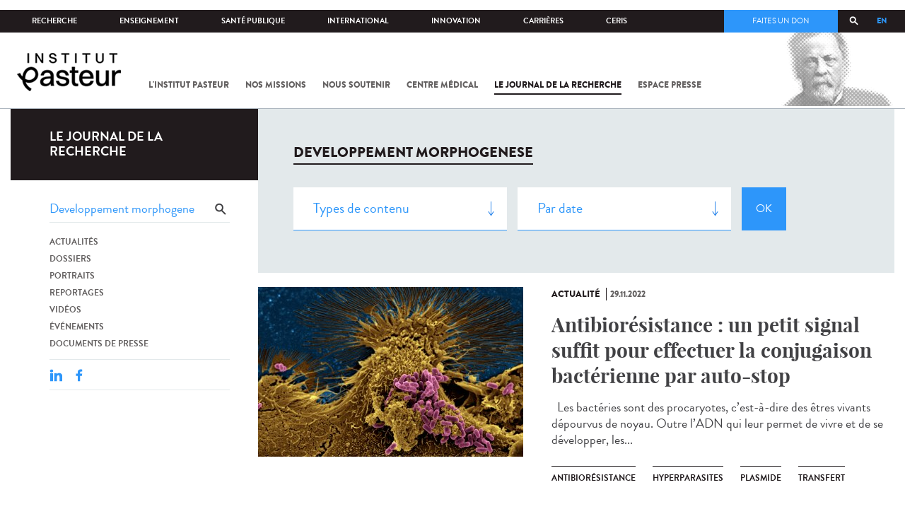

--- FILE ---
content_type: text/html; charset=utf-8
request_url: https://www.pasteur.fr/fr/journal-de-recherche/recherche-jdr?search_api_views_fulltext=Developpement%20morphogenese&page=11
body_size: 19150
content:
<!DOCTYPE html>
<html lang="fr">

<head>
  <!--[if IE]><meta http-equiv="X-UA-Compatible" content="IE=edge" /><![endif]-->
  <meta charset="utf-8" />
<link rel="shortcut icon" href="https://www.pasteur.fr/sites/default/files/favicon-32x32_1.png" type="image/png" />
<link href="/sites/all/themes/custom/pasteur/assets/img/icons/apple-touch-icon-57x57.png" rel="apple-touch-icon-precomposed" sizes="57x57" />
<link href="/sites/all/themes/custom/pasteur/assets/img/icons/apple-touch-icon-72x72.png" rel="apple-touch-icon-precomposed" sizes="72x72" />
<link href="/sites/all/themes/custom/pasteur/assets/img/icons/apple-touch-icon-114x114.png" rel="apple-touch-icon-precomposed" sizes="114x114" />
<link href="/sites/all/themes/custom/pasteur/assets/img/icons/apple-touch-icon-144x144.png" rel="apple-touch-icon-precomposed" sizes="144x144" />
<link href="/sites/all/themes/custom/pasteur/assets/img/icons/apple-touch-icon.png" rel="apple-touch-icon-precomposed" />
<meta name="viewport" content="width=device-width, initial-scale=1.0" />
<meta name="viewport" content="width=device-width, initial-scale=1.0" />
<link rel="image_src" href="https://www.pasteur.fr/sites/default/files/partage_rs/jdr.jpg" />
<link rel="canonical" href="https://www.pasteur.fr/fr/journal-de-recherche/recherche-jdr" />
<link rel="shortlink" href="https://www.pasteur.fr/fr/journal-de-recherche/recherche-jdr" />
<meta property="og:site_name" content="Institut Pasteur" />
<meta property="og:type" content="article" />
<meta property="og:url" content="https://www.pasteur.fr/fr/journal-de-recherche/recherche-jdr" />
<meta property="og:title" content="Rechercher" />
<meta property="og:image" content="https://www.pasteur.fr/sites/default/files/partage_rs/jdr.jpg" />
<meta property="og:image:url" content="https://www.pasteur.fr/sites/default/files/partage_rs/jdr.jpg" />
<meta name="twitter:card" content="summary_large_image" />
<meta name="twitter:url" content="https://www.pasteur.fr/fr/journal-de-recherche/recherche-jdr" />
<meta name="twitter:title" content="Rechercher" />
<meta name="twitter:image" content="https://www.pasteur.fr/sites/default/files/partage_rs/jdr.jpg" />

  <title>Rechercher | Page 12 | Institut Pasteur</title>

  <link type="text/css" rel="stylesheet" href="//www.pasteur.fr/sites/default/files/css/css_rEI_5cK_B9hB4So2yZUtr5weuEV3heuAllCDE6XsIkI.css" media="all" />
<link type="text/css" rel="stylesheet" href="//www.pasteur.fr/sites/default/files/css/css_Z5eWvWzvvhANwdiNzmy7HqC_LZTGbziZ41S9Z908K-A.css" media="all" />
<link type="text/css" rel="stylesheet" href="//www.pasteur.fr/sites/default/files/css/css_bO1lJShnUooPN-APlv666N6zLwb2EKszYlp3aAIizOw.css" media="all" />
<link type="text/css" rel="stylesheet" href="//www.pasteur.fr/sites/default/files/css/css_V9gSy0ZzpcPdAKHhZg6dg2g__XFpIu9Zi2akMmWuG2A.css" media="all" />
<link type="text/css" rel="stylesheet" href="//www.pasteur.fr/sites/default/files/css/css_rGYNA44EeOZx4FAUgjwE08WV0MmQNzgK4cHsLia25Eo.css" media="all" />
  <script type="text/javascript" src="//www.pasteur.fr/sites/default/files/js/js_o85igQrXSRiYXscgn6CVmoMnndGnqPdxAeIo_67JVOY.js"></script>
<script type="text/javascript" src="//www.pasteur.fr/sites/default/files/js/js_NEl3ghBOBE913oufllu6Qj-JVBepGcp5_0naDutkPA0.js"></script>
<script type="text/javascript" src="//www.pasteur.fr/sites/default/files/js/js_E6g_d69U9JBKpamBMeNW9qCAZJXxFF8j8LcE11lPB-Y.js"></script>
<script type="text/javascript" src="//www.pasteur.fr/sites/default/files/js/js_BcmOmzLK0-bzOc6Yw45LlXbpxxtAnWAlpSYXQMVwvkA.js"></script>
<script type="text/javascript">
<!--//--><![CDATA[//><!--
jQuery.extend(Drupal.settings, { "pathToTheme": "sites/all/themes/custom/pasteur" });
//--><!]]>
</script>
<script type="text/javascript" src="//www.pasteur.fr/sites/default/files/js/js_F7EDqQc0dOPZE1At8H1Irm8P-Ln41akZnOhxemxOlrY.js"></script>
<script type="text/javascript" src="//www.pasteur.fr/sites/default/files/js/js_uSn03wK9QP-8pMnrJUNnLY26LjUHdMaLjZtmhDMWz9E.js"></script>
<script type="text/javascript">
<!--//--><![CDATA[//><!--
jQuery.extend(Drupal.settings, {"basePath":"\/","pathPrefix":"fr\/","setHasJsCookie":0,"ajaxPageState":{"theme":"pasteur","theme_token":"cs9kP-3r6ydgVeiKZSKY3LERukxb50MgyeCBpHCcQTA","jquery_version":"1.10","js":{"public:\/\/minifyjs\/sites\/all\/libraries\/tablesaw\/dist\/stackonly\/tablesaw.stackonly.min.js":1,"public:\/\/minifyjs\/sites\/all\/libraries\/tablesaw\/dist\/tablesaw-init.min.js":1,"sites\/all\/themes\/custom\/pasteur\/assets\/js\/plugins\/contrib\/position.min.js":1,"sites\/all\/themes\/custom\/pasteur\/assets\/js\/plugins\/contrib\/jquery.tableofcontents.min.js":1,"sites\/all\/themes\/custom\/pasteur\/assets\/js\/app.domready.js":1,"sites\/all\/themes\/custom\/pasteur\/assets\/js\/app.ui.js":1,"sites\/all\/themes\/custom\/pasteur\/assets\/js\/app.ui.utils.js":1,"sites\/all\/themes\/custom\/pasteur\/assets\/js\/app.responsive.js":1,"sites\/all\/modules\/contrib\/jquery_update\/replace\/jquery\/1.10\/jquery.min.js":1,"public:\/\/minifyjs\/misc\/jquery-extend-3.4.0.min.js":1,"public:\/\/minifyjs\/misc\/jquery-html-prefilter-3.5.0-backport.min.js":1,"public:\/\/minifyjs\/misc\/jquery.once.min.js":1,"public:\/\/minifyjs\/misc\/drupal.min.js":1,"misc\/form-single-submit.js":1,"public:\/\/minifyjs\/misc\/ajax.min.js":1,"public:\/\/minifyjs\/sites\/all\/modules\/contrib\/jquery_update\/js\/jquery_update.min.js":1,"public:\/\/minifyjs\/sites\/all\/modules\/custom\/distrib\/fancy_file_delete\/js\/fancyfiledelete.min.js":1,"public:\/\/languages\/fr_U7GEsK_j-ayQsLjyAIMhIiv4WgSbMQEiJWe7KvFv_M4.js":1,"public:\/\/minifyjs\/sites\/all\/libraries\/colorbox\/jquery.colorbox-min.min.js":1,"public:\/\/minifyjs\/sites\/all\/modules\/contrib\/colorbox\/js\/colorbox.min.js":1,"public:\/\/minifyjs\/sites\/all\/modules\/contrib\/colorbox\/js\/colorbox_load.min.js":1,"public:\/\/minifyjs\/misc\/autocomplete.min.js":1,"public:\/\/minifyjs\/sites\/all\/modules\/custom\/distrib\/search_api_autocomplete\/search_api_autocomplete.min.js":1,"0":1,"public:\/\/minifyjs\/misc\/progress.min.js":1,"public:\/\/minifyjs\/sites\/all\/modules\/custom\/distrib\/colorbox_node\/colorbox_node.min.js":1,"public:\/\/minifyjs\/sites\/all\/modules\/custom\/distrib\/chosen\/chosen.min.js":1,"public:\/\/minifyjs\/sites\/all\/themes\/custom\/pasteur\/assets\/js\/lib\/modernizr.min.js":1,"public:\/\/minifyjs\/sites\/all\/themes\/custom\/pasteur\/assets\/js\/plugins\/contrib\/jquery.flexslider-min.min.js":1,"public:\/\/minifyjs\/sites\/all\/themes\/custom\/pasteur\/assets\/js\/plugins\/contrib\/scrollspy.min.js":1,"public:\/\/minifyjs\/sites\/all\/themes\/custom\/pasteur\/assets\/js\/plugins\/contrib\/chosen.jquery.min.js":1,"sites\/all\/themes\/custom\/pasteur\/assets\/js\/plugins\/contrib\/slick.min.js":1,"sites\/all\/themes\/custom\/pasteur\/assets\/js\/plugins\/contrib\/readmore.min.js":1,"sites\/all\/themes\/custom\/pasteur\/assets\/js\/plugins\/contrib\/lightgallery.min.js":1,"sites\/all\/themes\/custom\/pasteur\/assets\/js\/plugins\/contrib\/jquery.dotdotdot.min.js":1,"public:\/\/minifyjs\/sites\/all\/themes\/custom\/pasteur\/assets\/js\/plugins\/contrib\/printThis.min.js":1,"public:\/\/minifyjs\/sites\/all\/themes\/custom\/pasteur\/assets\/js\/plugins\/contrib\/jquery.shorten.1.0.min.js":1,"public:\/\/minifyjs\/sites\/all\/themes\/custom\/pasteur\/assets\/js\/plugins\/dev\/jquery.slidingPanel.min.js":1,"public:\/\/minifyjs\/sites\/all\/themes\/custom\/pasteur\/assets\/js\/plugins\/dev\/jquery.equalize.min.js":1,"public:\/\/minifyjs\/sites\/all\/themes\/custom\/pasteur\/assets\/js\/plugins\/dev\/jquery.togglePanel.min.js":1,"public:\/\/minifyjs\/sites\/all\/themes\/custom\/pasteur\/assets\/js\/plugins\/dev\/jquery.fixedElement.min.js":1,"public:\/\/minifyjs\/sites\/all\/themes\/custom\/pasteur\/assets\/js\/plugins\/dev\/jquery.menu-level.min.js":1,"public:\/\/minifyjs\/sites\/all\/themes\/custom\/pasteur\/assets\/js\/plugins\/dev\/colorbox_style.min.js":1,"sites\/all\/themes\/custom\/pasteur\/assets\/js\/lib\/datatables\/jquery.dataTables.min.js":1},"css":{"modules\/system\/system.base.css":1,"modules\/system\/system.messages.css":1,"sites\/all\/libraries\/chosen\/chosen.css":1,"sites\/all\/modules\/custom\/distrib\/chosen\/css\/chosen-drupal.css":1,"sites\/all\/libraries\/tablesaw\/dist\/stackonly\/tablesaw.stackonly.css":1,"sites\/all\/modules\/custom\/distrib\/colorbox_node\/colorbox_node.css":1,"modules\/comment\/comment.css":1,"sites\/all\/modules\/contrib\/date\/date_api\/date.css":1,"sites\/all\/modules\/contrib\/date\/date_popup\/themes\/datepicker.1.7.css":1,"modules\/field\/theme\/field.css":1,"modules\/node\/node.css":1,"modules\/user\/user.css":1,"sites\/all\/modules\/contrib\/views\/css\/views.css":1,"sites\/all\/modules\/contrib\/ctools\/css\/ctools.css":1,"sites\/all\/modules\/contrib\/panels\/css\/panels.css":1,"sites\/all\/modules\/custom\/distrib\/search_api_autocomplete\/search_api_autocomplete.css":1,"modules\/locale\/locale.css":1,"sites\/all\/themes\/custom\/pasteur\/assets\/css\/style.min.css":1,"sites\/all\/themes\/custom\/pasteur\/assets\/css\/colorbox_style.css":1,"sites\/all\/themes\/custom\/pasteur\/assets\/js\/lib\/datatables\/jquery.dataTables.min.css":1}},"colorbox":{"opacity":"0.85","current":"{current} of {total}","previous":"\u00ab Prev","next":"Next \u00bb","close":"Fermer","maxWidth":"98%","maxHeight":"98%","fixed":true,"mobiledetect":true,"mobiledevicewidth":"480px","specificPagesDefaultValue":"admin*\nimagebrowser*\nimg_assist*\nimce*\nnode\/add\/*\nnode\/*\/edit\nprint\/*\nprintpdf\/*\nsystem\/ajax\nsystem\/ajax\/*"},"chosen":{"selector":"select#edit-menu-parent, select#edit-parent","minimum_single":10,"minimum_multiple":10,"minimum_width":200,"options":{"disable_search":false,"disable_search_threshold":10,"search_contains":true,"placeholder_text_multiple":"Choose some options","placeholder_text_single":"Choose an option","no_results_text":"No results match","inherit_select_classes":true}},"urlIsAjaxTrusted":{"\/fr\/journal-de-recherche\/recherche-jdr":true,"\/fr\/journal-de-recherche\/recherche-jdr?search_api_views_fulltext=Developpement%20morphogenese\u0026page=11":true},"facetapi":{"view_args":{"pst_search_jdr:page":[]},"exposed_input":{"pst_search_jdr:page":{"type":"All","search_api_views_fulltext":"Developpement morphogenese","sort_by":"created","sort_order":"DESC"}},"view_path":{"pst_search_jdr:page":"journal-de-recherche\/recherche-jdr"},"view_dom_id":{"pst_search_jdr:page":"beab914ace0c36be2791ba0094c5d465"}},"better_exposed_filters":{"views":{"pst_search_jdr":{"displays":{"page":{"filters":{"type":{"required":false},"search_api_views_fulltext":{"required":false}}}}}}},"search_api_autocomplete":{"search_api_page_global_search":{"custom_path":true}},"colorbox_node":{"width":"600px","height":"600px"}});
//--><!]]>
</script>

  <div class="block block-block block-block-41">

            
    <div class="content">
        <p><meta property="fb:pages" content="492173710794876" /></p>
    </div>
</div>

</head>
<body class="html not-front not-logged-in no-sidebars page-journal-de-recherche page-journal-de-recherche-recherche-jdr i18n-fr page-search-jdr"  data-spy="scroll" data-target="#toc" data-offset="0">
<!-- Google Tag Manager -->
<noscript><iframe src="//www.googletagmanager.com/ns.html?id=GTM-KJSH3X" height="0" width="0" style="display:none;visibility:hidden"></iframe></noscript>
<script type="text/javascript">(function(w,d,s,l,i){w[l]=w[l]||[];w[l].push({'gtm.start':new Date().getTime(),event:'gtm.js'});var f=d.getElementsByTagName(s)[0];var j=d.createElement(s);var dl=l!='dataLayer'?'&l='+l:'';j.src='//www.googletagmanager.com/gtm.js?id='+i+dl;j.type='text/javascript';j.async=true;f.parentNode.insertBefore(j,f);})(window,document,'script','dataLayer','GTM-KJSH3X');</script>
<!-- End Google Tag Manager -->

  <div id="top" class="outer-wrap" >

        

<!--Sliding panel-->
<section id="sliding-panel" class="sp--panel">
  <div class="panel-inner">
    <header>
      <button type="button" id="btn--close" class="btn--close" title="Fermer"><span>Fermer</span></button>

      <ul class="language-switcher-locale-url"><li class="en-gb first"><a href="/en/journal-de-recherche/recherche-jdr" class="language-link" xml:lang="en-gb">EN</a></li>
<li class="fr last active"><a href="/fr/journal-de-recherche/recherche-jdr" class="language-link active" xml:lang="fr">FR</a></li>
</ul>      <a href="/fr" class="burger__logo"><img src="https://www.pasteur.fr/sites/default/files/logo_ppal_bas.png" alt="Accueil" title="Accueil" /></a>
    </header>

    <div class="panel__content">

      <div class="search__form">
        <form class="form--search_api_page_search_form_global_search" action="/fr/journal-de-recherche/recherche-jdr?search_api_views_fulltext=Developpement%20morphogenese&amp;page=11" method="post" id="search-api-page-search-form-global-search--2" accept-charset="UTF-8"><div><div class="form-item form-type-textfield form-item-keys-1">
  <label class="element-invisible" for="edit-keys-1--2">Saisissez vos mots-clés </label>
 <input placeholder="Rechercher" class="auto_submit form-text form-autocomplete" data-search-api-autocomplete-search="search_api_page_global_search" type="text" id="edit-keys-1--2" name="keys_1" value="" size="15" maxlength="128" /><input type="hidden" id="edit-keys-1--2-autocomplete" value="https://www.pasteur.fr/fr/pasteur_autocomplete?machine_name=search_api_page_global_search" disabled="disabled" class="autocomplete" />
</div>
<input type="hidden" name="id" value="1" />
<input type="submit" id="edit-submit-1--2" name="op" value="Rechercher" class="form-submit" /><input type="hidden" name="form_build_id" value="form-GmE_cMsaXh0eScIJYnrFxEGxCxr4fyk00EKJEYybfww" />
<input type="hidden" name="form_id" value="search_api_page_search_form_global_search" />
</div></form>      </div>

      <div class="panel__main panel__levels">
        <ul class="menu"><li class="first expanded"><a href="/fr/institut-pasteur">L&#039;Institut Pasteur</a><ul class="menu"><li class="first leaf"><a href="/fr/institut-pasteur/a-propos-institut-pasteur">À propos</a></li>
<li class="collapsed"><a href="/fr/institut-pasteur/nos-engagements">Nos engagements</a></li>
<li class="leaf"><a href="/fr/institut-pasteur/notre-gouvernance">Gouvernance</a></li>
<li class="leaf"><a href="/fr/institut-pasteur/nos-partenariats-academiques-france">Partenariats académiques</a></li>
<li class="leaf"><a href="/fr/institut-pasteur/notre-histoire">Notre histoire</a></li>
<li class="last leaf"><a href="/fr/institut-pasteur/musee-pasteur">Musée</a></li>
</ul></li>
<li class="expanded"><a href="/fr/nos-missions">Nos missions</a><ul class="menu"><li class="first collapsed"><a href="/fr/nos-missions/recherche">Recherche</a></li>
<li class="leaf"><a href="/fr/nos-missions/sante">Santé</a></li>
<li class="leaf"><a href="/fr/nos-missions/enseignement">Enseignement</a></li>
<li class="last leaf"><a href="/fr/nos-missions/innovation-transfert-technologie">Innovation et transfert de technologie</a></li>
</ul></li>
<li class="expanded"><a href="/fr/nous-soutenir">Nous soutenir</a><ul class="menu"><li class="first collapsed"><a href="/fr/nous-soutenir/comment-nous-soutenir">Comment nous soutenir ?</a></li>
<li class="collapsed"><a href="/fr/nous-soutenir/pourquoi-soutenir-recherche-medicale">Pourquoi nous soutenir ?</a></li>
<li class="collapsed"><a href="/fr/nous-soutenir/pasteur-vous">Pasteur et vous</a></li>
<li class="leaf"><a href="/fr/nous-soutenir/covid-19-merci-votre-soutien">Covid-19 : merci pour votre soutien !</a></li>
<li class="collapsed"><a href="/fr/nous-soutenir/faq-donateur">FAQ</a></li>
<li class="last leaf"><a href="https://don.pasteur.fr/espacedonateur" target="_blank">Espace Donateur</a></li>
</ul></li>
<li class="expanded"><a href="/fr/centre-medical">Centre médical</a><ul class="menu"><li class="first leaf"><a href="/fr/centre-medical/infos-pratiques">Infos pratiques</a></li>
<li class="leaf"><a href="/fr/centre-medical/consultations">Consultations</a></li>
<li class="leaf"><a href="/fr/centre-medical/vaccination">Vaccination</a></li>
<li class="collapsed"><a href="/fr/centre-medical/preparer-son-voyage">Préparer votre voyage</a></li>
<li class="leaf"><a href="/fr/centre-medical/fiches-maladies">Fiches maladies</a></li>
<li class="last leaf"><a href="/fr/centre-medical/faq-sante">FAQ santé</a></li>
</ul></li>
<li class="leaf"><a href="/fr/journal-de-recherche">Le journal de la recherche</a></li>
<li class="expanded"><a href="/fr/presse">Espace presse</a><ul class="menu"><li class="first collapsed"><a href="/fr/espace-presse/nos-documents-de-presse">Documents de presse</a></li>
<li class="last collapsed"><a href="/fr/ressources-presse">Ressources pour la presse</a></li>
</ul></li>
<li class="last leaf visually-hidden"><a href="/fr/sars-cov-2-covid-19-institut-pasteur">Tout sur SARS-CoV-2 / Covid-19 à l&#039;Institut Pasteur</a></li>
</ul>      </div>

      <div class="panel__supheader-menu panel__levels">
        <ul class="menu"><li class="first expanded"><a href="/fr">Accueil</a><ul class="menu"><li class="first collapsed"><a href="/fr/institut-pasteur">L&#039;Institut Pasteur</a></li>
<li class="collapsed"><a href="/fr/nos-missions">Nos missions</a></li>
<li class="collapsed"><a href="/fr/nous-soutenir">Nous soutenir</a></li>
<li class="collapsed"><a href="/fr/centre-medical">Centre médical</a></li>
<li class="leaf"><a href="/fr/journal-de-recherche">Le journal de la recherche</a></li>
<li class="collapsed"><a href="/fr/presse">Espace presse</a></li>
<li class="last leaf visually-hidden"><a href="/fr/sars-cov-2-covid-19-institut-pasteur">Tout sur SARS-CoV-2 / Covid-19 à l&#039;Institut Pasteur</a></li>
</ul></li>
<li class="leaf"><a href="https://research.pasteur.fr/fr/" target="_blank">Recherche</a></li>
<li class="expanded"><a href="/fr/enseignement">Enseignement</a><ul class="menu"><li class="first collapsed"><a href="/fr/enseignement/centre-enseignement">Centre d&#039;enseignement</a></li>
<li class="collapsed"><a href="/fr/enseignement/programmes-doctoraux-et-cours">Programmes et cours</a></li>
<li class="collapsed"><a href="/fr/enseignement/hebergements">Hébergements</a></li>
<li class="last leaf"><a href="/fr/enseignement/actualites">Toute l&#039;actualité</a></li>
</ul></li>
<li class="expanded"><a href="/fr/sante-publique">Santé publique</a><ul class="menu"><li class="first leaf"><a href="/fr/sante-publique/tous-cnr">Tous les CNR</a></li>
<li class="collapsed"><a href="/fr/sante-publique/mission-organisation-cnr">Missions et organisation des CNR</a></li>
<li class="leaf"><a href="/fr/sante-publique/ccoms">CCOMS</a></li>
<li class="collapsed"><a href="/fr/sante-publique/cibu">CIBU</a></li>
<li class="leaf"><a href="/fr/sante-publique/centre-ressources-biologiques">Centre de Ressources Biologiques</a></li>
<li class="leaf"><a href="/fr/sante-publique/pathogenes-animaux-emergents-homme">CCOMSA</a></li>
<li class="last leaf"><a href="/fr/sante-publique/eurl">EURL</a></li>
</ul></li>
<li class="expanded"><a href="/fr/international">International</a><ul class="menu"><li class="first leaf"><a href="/fr/international/cooperations-internationales">Coopérations</a></li>
<li class="leaf"><a href="/fr/international/programmes-internationaux">Programmes internationaux</a></li>
<li class="collapsed"><a href="/fr/international/appels-propositions-internationaux">Appels à propositions</a></li>
<li class="collapsed"><a href="/fr/international/bourses-aides-mobilite">Bourses et mobilité</a></li>
<li class="leaf"><a href="/fr/international/pasteur-network">Pasteur Network</a></li>
<li class="last collapsed"><a href="/fr/recherche-actualites?field_thematiques=294">Actualités</a></li>
</ul></li>
<li class="expanded"><a href="/fr/innovation">Innovation</a><ul class="menu"><li class="first collapsed"><a href="/fr/innovation/qui-sommes-nous">Qui sommes-nous ?</a></li>
<li class="collapsed"><a href="/fr/node/15423">Partenariats industriels</a></li>
<li class="collapsed"><a href="/fr/innovation-fr/partenariats-investisseurs">Partenariats avec des investisseurs</a></li>
<li class="leaf"><a href="/fr/innovation/label-carnot">Label Carnot</a></li>
<li class="last collapsed"><a href="/fr/innovation/actualites">Toute l&#039;actualité</a></li>
</ul></li>
<li class="expanded"><a href="/fr/carrieres">Carrières</a><ul class="menu"><li class="first leaf"><a href="/fr/carrieres/pourquoi-nous-rejoindre">Pourquoi nous rejoindre</a></li>
<li class="collapsed"><a href="https://emploi.pasteur.fr/accueil.aspx?LCID=1036">Nos offres d&#039;emploi</a></li>
<li class="leaf"><a href="/fr/carrieres/votre-arrivee">Votre arrivée</a></li>
<li class="leaf"><a href="/fr/carrieres/travaillez-campus-au-coeur-capitale">Le campus</a></li>
<li class="last leaf"><a href="/fr/carrieres/communaute-pasteuriens-alumni">Pasteuriens et Alumni</a></li>
</ul></li>
<li class="last expanded"><a href="/fr/ceris">CeRIS</a><ul class="menu"><li class="first collapsed"><a href="/fr/ceris/archives">Archives</a></li>
<li class="leaf"><a href="/fr/ceris/bibliotheque">Bibliothèque</a></li>
<li class="leaf"><a href="http://bibnum.pasteur.fr/app/photopro.sk/pasteur/" target="_blank">PaJ@Mo</a></li>
<li class="last leaf"><a href="https://phototheque.pasteur.fr/">Photothèque</a></li>
</ul></li>
</ul>      </div>

      <div class="panel__supheader-don">
              </div>

      <div class="panel__networks">
        <ul class="menu"><li class="first leaf"><a href="https://www.linkedin.com/company/institut-pasteur/posts/?feedView=all" class="suivre_pasteur_linkedin" target="_blank">Suivre l&#039;Institut Pasteur sur LinkedIn</a></li>
<li class="leaf"><a href="https://bsky.app/profile/pasteur.fr" class="suivre_pasteur_bluesky" target="_blank">Suivre l&#039;Institut Pasteur sur Bluesky</a></li>
<li class="leaf"><a href="https://www.facebook.com/InstitutPasteur" class="suivre_pasteur_facebook" target="_blank">Suivre l&#039;Institut Pasteur sur Facebook</a></li>
<li class="leaf"><a href="https://www.instagram.com/institut.pasteur/" class="suivre_pasteur_instagram" target="_blank">Suivre l&#039;Institut Pasteur sur Instagram</a></li>
<li class="last leaf"><a href="https://www.youtube.com/user/institutpasteurvideo" class="suivre_pasteur_youtube" target="_blank">Suivre l&#039;Institut Pasteur sur Youtube</a></li>
</ul>      </div>

    </div>
  </div>
</section>


<div class="site breadcrumb--dark breadcrumb--jdr" id="site">

  
  <header class="main-header" role="banner">
    <div class="main-header__inner">

        
        <div class="header__top">
            <div class="inner-wrap">
                <ul id="menu-supheader" class="links inline clearfix menu--sup-header"><li class="menu-1 active-trail first"><a href="/fr" class="active-trail">Accueil</a></li>
<li class="menu-82"><a href="https://research.pasteur.fr/fr/" target="_blank">Recherche</a></li>
<li class="menu-84"><a href="/fr/enseignement">Enseignement</a></li>
<li class="menu-2908"><a href="/fr/sante-publique">Santé publique</a></li>
<li class="menu-62"><a href="/fr/international">International</a></li>
<li class="menu-18692"><a href="/fr/innovation">Innovation</a></li>
<li class="menu-58"><a href="/fr/carrieres">Carrières</a></li>
<li class="menu-3661 last"><a href="/fr/ceris">CeRIS</a></li>
</ul>                <div class="locale-block">
                  <ul class="language-switcher-locale-url"><li class="en-gb first"><a href="/en/journal-de-recherche/recherche-jdr" class="language-link" xml:lang="en-gb">EN</a></li>
<li class="fr last active"><a href="/fr/journal-de-recherche/recherche-jdr" class="language-link active" xml:lang="fr">FR</a></li>
</ul>                </div>
                <button type="button" class="search__trigger"><span></span></button>                <div class="menu--sup-header-don">
                    <ul><li class="first last leaf"><a href="https://faireundon.pasteur.fr/">Faites un don</a></li>
</ul>                </div>
            </div><!--/inner-wrap-->
        </div><!--/header__top-->


        <div class="inner-wrap">
            <div class="header__middle">


                <button type="button" id="burger" class="burger"
                        title="Open nav"><span
                        class="burger__icon"></span> <span class="burger__text">Menu</span>
                </button>

                                    <div class="don-header">
                                            </div>
                
                                    <div class="header__logo-wrapper">
                        <a href="/fr"
                           title="Accueil" rel="home">
                            <img src="https://www.pasteur.fr/sites/default/files/logo_ppal_bas.png"
                                 alt="Accueil"/>
                        </a>
                    </div>
                
                                    <div class="header__nav">
                    <nav class="main-nav" role="navigation">
                            <ul id="main-menu" class="links inline clearfix main-menu"><li class="menu-3 first"><a href="/fr/institut-pasteur">L&#039;Institut Pasteur</a></li>
<li class="menu-5"><a href="/fr/nos-missions">Nos missions</a></li>
<li class="menu-7"><a href="/fr/nous-soutenir">Nous soutenir</a></li>
<li class="menu-9"><a href="/fr/centre-medical">Centre médical</a></li>
<li class="menu-37 active-trail"><a href="/fr/journal-de-recherche" class="active-trail">Le journal de la recherche</a></li>
<li class="menu-39"><a href="/fr/presse">Espace presse</a></li>
<li class="menu-16821 visually-hidden last"><a href="/fr/sars-cov-2-covid-19-institut-pasteur">Tout sur SARS-CoV-2 / Covid-19 à l&#039;Institut Pasteur</a></li>
</ul>                    </nav>
                </div>
                        </div><!--/header__middle-->
        </div>


            </div><!--/main-header__inner-->
    <div class="search__form">
        <form class="form--search_api_page_search_form_global_search" action="/fr/journal-de-recherche/recherche-jdr?search_api_views_fulltext=Developpement%20morphogenese&amp;page=11" method="post" id="search-api-page-search-form-global-search" accept-charset="UTF-8"><div><div class="form-item form-type-textfield form-item-keys-1">
  <label class="element-invisible" for="edit-keys-1">Saisissez vos mots-clés </label>
 <input placeholder="Rechercher" class="auto_submit form-text form-autocomplete" data-search-api-autocomplete-search="search_api_page_global_search" type="text" id="edit-keys-1" name="keys_1" value="" size="15" maxlength="128" /><input type="hidden" id="edit-keys-1-autocomplete" value="https://www.pasteur.fr/fr/pasteur_autocomplete?machine_name=search_api_page_global_search" disabled="disabled" class="autocomplete" />
</div>
<input type="hidden" name="id" value="1" />
<input type="submit" id="edit-submit-1" name="op" value="Rechercher" class="form-submit" /><input type="hidden" name="form_build_id" value="form-hiJWyVBuf_2q5IDrdMM-jujk16Sa10KhGYsOcQexUxc" />
<input type="hidden" name="form_id" value="search_api_page_search_form_global_search" />
</div></form>    </div>
</header>
    <div class="inner-wrap">

          <nav role="navigation" class="breadcrumb"><div class="breadcrumb-label" id="breadcrumb-label">Vous êtes ici</div><div aria-labelledby="breadcrumb-label"><span><a href="/fr">Accueil</a></span><span><a href="/fr/journal-de-recherche">Le journal de la recherche</a></span><span><span class="crumbs-current-page">Rechercher dans le journal</span></span></div></nav>    
    
    <div id="main-wrapper" class="page">

      <div id="main">


        <div id="content" class="main-content">
          <div class="section">
            <main role="main">

                                                                                      <div class="tabs">
                                  </div>
                                          
              <div class="main__inner">

                
                  <div class="region region-content">
    <div class="block block-pst-jdr-blocks block-pst-jdr-blocks-jdr-sidebar">

            
    <div class="content">
        
<div class="toc-jdr-wrap">

  <div class="jdr__stamp">
    <a href="/fr/journal-de-recherche">Le journal de la recherche</a>  </div>

  <div class="toc-jdr-inner">

    <div class="jdr-search-form">
      <form class="form--pst_jdr_blocks_jdr_search_fulltext_form" action="/fr/journal-de-recherche/recherche-jdr?search_api_views_fulltext=Developpement%20morphogenese&amp;page=11" method="post" id="pst-jdr-blocks-jdr-search-fulltext-form" accept-charset="UTF-8"><div><div class="form-item form-type-textfield form-item-search-api-views-fulltext">
 <input class="jdr-fulltext-search-input form-text" placeholder="Rechercher dans le Journal" type="text" id="edit-search-api-views-fulltext" name="search_api_views_fulltext" value="Developpement morphogenese" size="60" maxlength="128" />
</div>
<input type="submit" id="edit-jdr-middle-submit" name="op" value="OK" class="form-submit" /><input type="hidden" name="form_build_id" value="form-3heCyQ3crZU12Vj1SQtv8bmwU8ogZKom5fTMKTPT6ns" />
<input type="hidden" name="form_id" value="pst_jdr_blocks_jdr_search_fulltext_form" />
</div></form>    </div>
    <div class="jdr-menu"><div class="menu-item"><a href="/fr/actualites-jdr">Actualités</a></div><div class="menu-item"><a href="/fr/dossiers-jdr">Dossiers</a></div><div class="menu-item"><a href="/fr/portraits-jdr">Portraits</a></div><div class="menu-item"><a href="/fr/reportages-jdr">Reportages</a></div><div class="menu-item"><a href="/fr/videos-jdr">Vidéos</a></div><div class="menu-item"><a href="/fr/evenements-jdr">Événements</a></div><div class="menu-item"><a href="/fr/presse-jdr">Documents de presse</a></div></div>
    <div class="hide-print">
      <div class="tools">
  <button type="button"
          class="btn--print">Imprimer</button>
  <span class="tools__sep">|</span>

  <div class="share">
    <div class="share__title">Partager</div>
              <div class="service-links">
        <a href="http://www.linkedin.com/shareArticle?mini=true&amp;url=https://www.pasteur.fr//fr/journal-de-recherche/recherche-jdr?search_api_views_fulltext=Developpement%20morphogenese&page=11&amp;title=https://www.pasteur.fr//fr/journal-de-recherche/recherche-jdr?search_api_views_fulltext=Developpement%20morphogenese&page=11&amp;summary=&amp;source=Institut Pasteur"
          title="Publier cet article sur LinkedIn."
          class="service-links-linkedin" rel="nofollow" target="_blank"><img
            typeof="foaf:Image"
            src="/sites/all/themes/custom/pasteur/assets/img/share/linkedin.png"
            alt="LinkedIn logo"/>
        </a>
        <a href="http://www.facebook.com/sharer.php?u=https://www.pasteur.fr//fr/journal-de-recherche/recherche-jdr?search_api_views_fulltext=Developpement%20morphogenese&page=11&amp;t=Rechercher dans le journal"
          title="Partager sur Facebook" class="service-links-facebook"
          rel="nofollow" target="_blank">
          <img typeof="foaf:Image" src="/sites/all/themes/custom/pasteur/assets/img/share/facebook.png" alt="Facebook logo"/></a>
      </div>
      </div>

</div><!--/tools-->
    </div>
    
    
  </div>

</div><!--/toc-jdr-wrap-->
    </div>
</div>
<div class="current-search"><div class="content"><h2>Developpement morphogenese</h2><div class="block block-pst-jdr-blocks block-pst-jdr-blocks-jdr-search-filters">

            
    <div class="content">
        <form class="form--pst_jdr_blocks_jdr_search_filters_form" action="/fr/journal-de-recherche/recherche-jdr?search_api_views_fulltext=Developpement%20morphogenese&amp;page=11" method="post" id="pst-jdr-blocks-jdr-search-filters-form" accept-charset="UTF-8"><div><div class="form-item form-type-select form-item-type">
 <select id="edit-type" name="type" class="form-select"><option value="" selected="selected">Types de contenu</option><option value="pst_actualite">Actualités</option></select>
</div>
<div class="form-item form-type-select form-item-search-api-date">
 <select class="date-sapi-input form-select" id="edit-search-api-date" name="search_api_date"><option value="" selected="selected">Par date</option><option value="DESC">Du plus récent au plus ancien</option><option value="ASC">Du plus ancien au plus récent</option></select>
</div>
<input type="submit" id="edit-jdr-middle-submit" name="op" value="OK" class="form-submit" /><input type="hidden" name="form_build_id" value="form-Ch93_baX2CaYxwJcSkZqpzKtC2IdlUMoj1vTSPxghg8" />
<input type="hidden" name="form_id" value="pst_jdr_blocks_jdr_search_filters_form" />
</div></form>    </div>
</div>
</div></div><div class="block block-system block-system-main">

            
    <div class="content">
        <div class="view view-pst-search-jdr view-id-pst_search_jdr view-display-id-page view-dom-id-beab914ace0c36be2791ba0094c5d465">
        
  
  
      <div class="view-content">
        <div class="views-row views-row-1 views-row-odd views-row-first pst-actualite">
      
  <div class="views-field views-field-field-image">        <span class="field-content"><a href="/fr/journal-recherche/actualites/antibioresistance-petit-signal-suffit-effectuer-conjugaison-bacterienne-auto-stop"><img typeof="foaf:Image" src="https://www.pasteur.fr/sites/default/files/styles/teaser_-_fiche_maladie/public/institutpasteur_34754_exposition.jpg?itok=bBktGFzE" width="375" height="240" alt="Bactéries Escherichia coli ©  Institut Pasteur/Chantal Le Bouguénec" title="Bactéries Escherichia coli ©  Institut Pasteur/Chantal Le Bouguénec" /></a></span>  </div>  
  <div class="views-field views-field-type">        <span class="field-content">Actualité</span>  </div>  
  <div class="views-field views-field-field-date">        <span class="field-content"><span class="date-display-single" property="dc:date" datatype="xsd:dateTime" content="2022-11-29T00:00:00+01:00">29.11.2022</span></span>  </div>  
  <div class="views-field views-field-title">        <span class="field-content"><a href="/fr/journal-recherche/actualites/antibioresistance-petit-signal-suffit-effectuer-conjugaison-bacterienne-auto-stop">Antibiorésistance : un petit signal suffit pour effectuer la conjugaison bactérienne par auto-stop</a></span>  </div>  
  <div class="views-field views-field-body">        <span class="field-content"> 
Les bactéries sont des procaryotes, c’est-à-dire des êtres vivants dépourvus de noyau. Outre l’ADN qui leur permet de vivre et de se développer, les...</span>  </div>  
  <div class="views-field views-field-field-mots-cles">        <span class="field-content"><a href="/fr/journal-de-recherche/recherche-jdr?search_api_views_fulltext=Antibior%C3%A9sistance" class="active">Antibiorésistance</a><a href="/fr/journal-de-recherche/recherche-jdr?search_api_views_fulltext=hyperparasites" class="active">hyperparasites</a><a href="/fr/journal-de-recherche/recherche-jdr?search_api_views_fulltext=plasmide" class="active">plasmide</a><a href="/fr/journal-de-recherche/recherche-jdr?search_api_views_fulltext=transfert" class="active">transfert</a></span>  </div>  </div>
  <div class="views-row views-row-2 views-row-even pst-actualite">
      
  <div class="views-field views-field-field-image">        <span class="field-content"><a href="/fr/journal-recherche/actualites/comprendre-insectes-vecteurs-endiguer-epidemies"><img typeof="foaf:Image" src="https://www.pasteur.fr/sites/default/files/styles/teaser_-_fiche_maladie/public/institutpasteur_51923.jpg?itok=OrI2kRUj" width="375" height="240" alt="Femelle d&#039;Aedes aegypti © Institut Pasteur de la Guyane - photo Pascal Gaborit" title="Femelle d&#039;Aedes aegypti © Institut Pasteur de la Guyane - photo Pascal Gaborit" /></a></span>  </div>  
  <div class="views-field views-field-type">        <span class="field-content">Actualité</span>  </div>  
  <div class="views-field views-field-field-date">        <span class="field-content"><span class="date-display-single" property="dc:date" datatype="xsd:dateTime" content="2023-01-12T00:00:00+01:00">12.01.2023</span></span>  </div>  
  <div class="views-field views-field-title">        <span class="field-content"><a href="/fr/journal-recherche/actualites/comprendre-insectes-vecteurs-endiguer-epidemies">Comprendre les insectes vecteurs pour endiguer les épidémies</a></span>  </div>  
  <div class="views-field views-field-body">        <span class="field-content">Dengue, chikungunya, fièvre jaune, Zika… Tant de noms de maladies que l’on a appris à redouter, mais sans forcément comprendre comment elles peuvent arriver...</span>  </div>  
  <div class="views-field views-field-field-mots-cles">        <span class="field-content"><a href="/fr/journal-de-recherche/recherche-jdr?search_api_views_fulltext=maladies%20%C3%A0%20transmission%20vectorielle" class="active">maladies à transmission vectorielle</a><a href="/fr/journal-de-recherche/recherche-jdr?search_api_views_fulltext=arbovirus" class="active">arbovirus</a><a href="/fr/journal-de-recherche/recherche-jdr?search_api_views_fulltext=Livre" class="active">Livre</a><a href="/fr/journal-de-recherche/recherche-jdr?search_api_views_fulltext=moustiques" class="active">moustiques</a></span>  </div>  </div>
  <div class="views-row views-row-3 views-row-odd pst-actualite">
      
  <div class="views-field views-field-field-image">        <span class="field-content"><a href="/fr/journal-recherche/actualites/sensibilite-infection-levure-depend-du-microbiote-intestinal"><img typeof="foaf:Image" src="https://www.pasteur.fr/sites/default/files/styles/teaser_-_fiche_maladie/public/capture_decran_2024-04-09_115012.png?itok=s5f-8RMK" width="375" height="240" alt="Candida albicans en microscopie à fluorescence © Institut Pasteur/Fabien Cottier et Emmanuelle Perret" title="Candida albicans en microscopie à fluorescence © Institut Pasteur/Fabien Cottier et Emmanuelle Perret" /></a></span>  </div>  
  <div class="views-field views-field-type">        <span class="field-content">Actualité</span>  </div>  
  <div class="views-field views-field-field-date">        <span class="field-content"><span class="date-display-single" property="dc:date" datatype="xsd:dateTime" content="2023-01-24T00:00:00+01:00">24.01.2023</span></span>  </div>  
  <div class="views-field views-field-title">        <span class="field-content"><a href="/fr/journal-recherche/actualites/sensibilite-infection-levure-depend-du-microbiote-intestinal">La sensibilité à une infection par une levure dépend du microbiote intestinal</a></span>  </div>  
  <div class="views-field views-field-body">        <span class="field-content"> 
Notre intestin contient des milliers de milliards de microorganismes, soit bien plus que le nombre de cellules composant notre corps. Ces microorganismes...</span>  </div>  
  <div class="views-field views-field-field-mots-cles">        <span class="field-content"><a href="/fr/journal-de-recherche/recherche-jdr?search_api_views_fulltext=antibiotiques" class="active">antibiotiques</a><a href="/fr/journal-de-recherche/recherche-jdr?search_api_views_fulltext=Candidose" class="active">Candidose</a><a href="/fr/journal-de-recherche/recherche-jdr?search_api_views_fulltext=levure" class="active">levure</a><a href="/fr/journal-de-recherche/recherche-jdr?search_api_views_fulltext=microorganismes" class="active">microorganismes</a></span>  </div>  </div>
  <div class="views-row views-row-4 views-row-even pst-actualite">
      
  <div class="views-field views-field-field-image">        <span class="field-content"><a href="/fr/journal-recherche/actualites/deux-nouveaux-antiviraux-efficaces-contre-sars-cov-2"><img typeof="foaf:Image" src="https://www.pasteur.fr/sites/default/files/styles/teaser_-_fiche_maladie/public/institutpasteur_627111_1.jpg?itok=bYtwiULC" width="375" height="240" alt="" /></a></span>  </div>  
  <div class="views-field views-field-type">        <span class="field-content">Actualité</span>  </div>  
  <div class="views-field views-field-field-date">        <span class="field-content"><span class="date-display-single" property="dc:date" datatype="xsd:dateTime" content="2023-02-20T00:00:00+01:00">20.02.2023</span></span>  </div>  
  <div class="views-field views-field-title">        <span class="field-content"><a href="/fr/journal-recherche/actualites/deux-nouveaux-antiviraux-efficaces-contre-sars-cov-2">Deux nouveaux antiviraux efficaces contre le SARS-CoV-2</a></span>  </div>  
  <div class="views-field views-field-body">        <span class="field-content"> 
La disponibilité dès fin 2020 de vaccins anti-SARS-CoV-2 et des premiers médicaments antiviraux, a permis de réduire le nombre de contaminations et la...</span>  </div>  
  <div class="views-field views-field-field-mots-cles">        <span class="field-content"><a href="/fr/journal-de-recherche/recherche-jdr?search_api_views_fulltext=mol%C3%A9cules" class="active">molécules</a><a href="/fr/journal-de-recherche/recherche-jdr?search_api_views_fulltext=r%C3%A9plication" class="active">réplication</a><a href="/fr/journal-de-recherche/recherche-jdr?search_api_views_fulltext=Vaccins" class="active">Vaccins</a><a href="/fr/journal-de-recherche/recherche-jdr?search_api_views_fulltext=variants" class="active">variants</a></span>  </div>  </div>
  <div class="views-row views-row-5 views-row-odd pst-actualite">
      
  <div class="views-field views-field-field-image">        <span class="field-content"><a href="/fr/journal-recherche/actualites/maladies-auto-immunes-pourquoi-notre-immunite-se-retourne-t-elle-contre-nous"><img typeof="foaf:Image" src="https://www.pasteur.fr/sites/default/files/styles/teaser_-_fiche_maladie/public/institutpasteur_i05274.jpg?itok=P8h6DAvc" width="375" height="240" alt="Interaction entre un lymphocyte et une cellule dendritique © Institut Pasteur" title="Interaction entre un lymphocyte et une cellule dendritique © Institut Pasteur" /></a></span>  </div>  
  <div class="views-field views-field-type">        <span class="field-content">Actualité</span>  </div>  
  <div class="views-field views-field-field-date">        <span class="field-content"><span class="date-display-single" property="dc:date" datatype="xsd:dateTime" content="2023-04-11T00:00:00+02:00">11.04.2023</span></span>  </div>  
  <div class="views-field views-field-field-thematiques">        <span class="field-content"><a href="/fr/actualites-jdr?field_thematiques=45">Maladies tropicales</a></span>  </div>  
  <div class="views-field views-field-title">        <span class="field-content"><a href="/fr/journal-recherche/actualites/maladies-auto-immunes-pourquoi-notre-immunite-se-retourne-t-elle-contre-nous">Maladies auto-immunes : pourquoi notre immunité se retourne-t-elle contre nous ?</a></span>  </div>  
  <div class="views-field views-field-body">        <span class="field-content">Question science - médecine, issue de La lettre de l’Institut Pasteur, n° 120 à paraître en mai 2023
 
Notre système immunitaire est naturellement capable de...</span>  </div>  
  <div class="views-field views-field-field-mots-cles">        <span class="field-content"><a href="/fr/journal-de-recherche/recherche-jdr?search_api_views_fulltext=Diab%C3%A8te%20de%20type%201" class="active">Diabète de type 1</a><a href="/fr/journal-de-recherche/recherche-jdr?search_api_views_fulltext=Sclerose%20en%20plaques" class="active">Sclerose en plaques</a><a href="/fr/journal-de-recherche/recherche-jdr?search_api_views_fulltext=polyarthrite%20rhumato%C3%AFde" class="active">polyarthrite rhumatoïde</a><a href="/fr/journal-de-recherche/recherche-jdr?search_api_views_fulltext=syst%C3%A8me%20immunitaire" class="active">système immunitaire</a></span>  </div>  </div>
  <div class="views-row views-row-6 views-row-even pst-actualite">
      
  <div class="views-field views-field-field-image">        <span class="field-content"><a href="/fr/journal-recherche/actualites/memoire-immunitaire-meilleure-alliee-contre-infections-vessie"><img typeof="foaf:Image" src="https://www.pasteur.fr/sites/default/files/styles/teaser_-_fiche_maladie/public/capture_decran_2024-05-30_084805.png?itok=XAkvsYs7" width="375" height="240" alt="bladder" title="bladder" /></a></span>  </div>  
  <div class="views-field views-field-type">        <span class="field-content">Actualité</span>  </div>  
  <div class="views-field views-field-field-date">        <span class="field-content"><span class="date-display-single" property="dc:date" datatype="xsd:dateTime" content="2023-05-27T00:00:00+02:00">27.05.2023</span></span>  </div>  
  <div class="views-field views-field-title">        <span class="field-content"><a href="/fr/journal-recherche/actualites/memoire-immunitaire-meilleure-alliee-contre-infections-vessie">La mémoire immunitaire, meilleure alliée contre les infections de la vessie</a></span>  </div>  
  <div class="views-field views-field-body">        <span class="field-content"> 
Les infections des voies urinaires touchent près de 150 millions de personnes par an, représentant la deuxième infection bactérienne la plus fréquente après...</span>  </div>  
  <div class="views-field views-field-field-mots-cles">        <span class="field-content"><a href="/fr/journal-de-recherche/recherche-jdr?search_api_views_fulltext=antibiotiques" class="active">antibiotiques</a><a href="/fr/journal-de-recherche/recherche-jdr?search_api_views_fulltext=chroniques" class="active">chroniques</a><a href="/fr/journal-de-recherche/recherche-jdr?search_api_views_fulltext=lymphocytes" class="active">lymphocytes</a><a href="/fr/journal-de-recherche/recherche-jdr?search_api_views_fulltext=r%C3%A9sistantes" class="active">résistantes</a></span>  </div>  </div>
  <div class="views-row views-row-7 views-row-odd pst-actualite">
      
  <div class="views-field views-field-field-image">        <span class="field-content"><a href="/fr/journal-recherche/actualites/therapies-geniques-nouvel-espoir-guerir-surdites"><img typeof="foaf:Image" src="https://www.pasteur.fr/sites/default/files/styles/teaser_-_fiche_maladie/public/institutpasteur_63562.jpg?itok=w946kmwY" width="375" height="240" alt="Partie de la spirale cochléaire © Audrey Maudoux/ Institut Pasteur" title="Partie de la spirale cochléaire © Audrey Maudoux/ Institut Pasteur" /></a></span>  </div>  
  <div class="views-field views-field-type">        <span class="field-content">Actualité</span>  </div>  
  <div class="views-field views-field-field-date">        <span class="field-content"><span class="date-display-single" property="dc:date" datatype="xsd:dateTime" content="2023-06-19T00:00:00+02:00">19.06.2023</span></span>  </div>  
  <div class="views-field views-field-title">        <span class="field-content"><a href="/fr/journal-recherche/actualites/therapies-geniques-nouvel-espoir-guerir-surdites">Thérapies géniques : un nouvel espoir pour guérir les surdités</a></span>  </div>  
  <div class="views-field views-field-body">        <span class="field-content"> 
Parmi les cinq sens majeurs, l’audition est le plus fréquemment touché. La grande majorité de ces pathologies concernent la cochlée, l’organe sensoriel de l’...</span>  </div>  
  <div class="views-field views-field-field-mots-cles">        <span class="field-content"><a href="/fr/journal-de-recherche/recherche-jdr?search_api_views_fulltext=ADN" class="active">ADN</a><a href="/fr/journal-de-recherche/recherche-jdr?search_api_views_fulltext=chronologie" class="active">chronologie</a><a href="/fr/journal-de-recherche/recherche-jdr?search_api_views_fulltext=expression" class="active">expression</a><a href="/fr/journal-de-recherche/recherche-jdr?search_api_views_fulltext=sens" class="active">sens</a></span>  </div>  </div>
  <div class="views-row views-row-8 views-row-even pst-actualite">
      
  <div class="views-field views-field-field-image">        <span class="field-content"><a href="/fr/journal-recherche/actualites/40-ans-decouverte-du-vih-premiers-cas-maladie-mysterieuse-au-debut-annees-1980"><img typeof="foaf:Image" src="https://www.pasteur.fr/sites/default/files/styles/teaser_-_fiche_maladie/public/lp_vih_2023/actualite_40ans_decourverte.jpg?itok=atwzirnd" width="375" height="240" alt="" title="40 ans de découverte du VIH : les premiers cas d’une maladie mystérieuse au début des années 1980" /></a></span>  </div>  
  <div class="views-field views-field-type">        <span class="field-content">Actualité</span>  </div>  
  <div class="views-field views-field-field-date">        <span class="field-content"><span class="date-display-single" property="dc:date" datatype="xsd:dateTime" content="2023-05-05T00:00:00+02:00">05.05.2023</span></span>  </div>  
  <div class="views-field views-field-title">        <span class="field-content"><a href="/fr/journal-recherche/actualites/40-ans-decouverte-du-vih-premiers-cas-maladie-mysterieuse-au-debut-annees-1980">40 ans de découverte du VIH : les premiers cas d’une maladie mystérieuse au début des années 1980</a></span>  </div>  
  <div class="views-field views-field-body">        <span class="field-content"> 
La recherche sur l’épidémie de sida – malheureusement toujours d’actualité avec 1,5 million de nouvelles contaminations à travers le monde en 2021 – s’...</span>  </div>  
  <div class="views-field views-field-field-mots-cles">        <span class="field-content"><a href="/fr/journal-de-recherche/recherche-jdr?search_api_views_fulltext=%C3%A9mergence" class="active">émergence</a><a href="/fr/journal-de-recherche/recherche-jdr?search_api_views_fulltext=%C3%A9pid%C3%A9mie" class="active">épidémie</a><a href="/fr/journal-de-recherche/recherche-jdr?search_api_views_fulltext=syndrome" class="active">syndrome</a><a href="/fr/journal-de-recherche/recherche-jdr?search_api_views_fulltext=sida" class="active">sida</a></span>  </div>  </div>
  <div class="views-row views-row-9 views-row-odd pst-actualite">
      
  <div class="views-field views-field-field-image">        <span class="field-content"><a href="/fr/journal-recherche/actualites/vih-sida-virus-champion-esquive"><img typeof="foaf:Image" src="https://www.pasteur.fr/sites/default/files/styles/teaser_-_fiche_maladie/public/institutpasteur_40763.jpg?itok=N66hYbKU" width="375" height="240" alt="La transmission du VIH-1 de cellule à cellule © Institut Pasteur" title="La transmission du VIH-1 de cellule à cellule © Institut Pasteur" /></a></span>  </div>  
  <div class="views-field views-field-type">        <span class="field-content">Actualité</span>  </div>  
  <div class="views-field views-field-field-date">        <span class="field-content"><span class="date-display-single" property="dc:date" datatype="xsd:dateTime" content="2023-07-10T00:00:00+02:00">10.07.2023</span></span>  </div>  
  <div class="views-field views-field-title">        <span class="field-content"><a href="/fr/journal-recherche/actualites/vih-sida-virus-champion-esquive">VIH-sida : un virus champion de l’esquive</a></span>  </div>  
  <div class="views-field views-field-body">        <span class="field-content">
 
Cet article est le deuxième de la série consacrée aux espoirs de la recherche sur le VIH-sida, à l’occasion de la célébration des 40 ans de l’identification...</span>  </div>  
  <div class="views-field views-field-field-mots-cles">        <span class="field-content"><a href="/fr/journal-de-recherche/recherche-jdr?search_api_views_fulltext=sida" class="active">sida</a><a href="/fr/journal-de-recherche/recherche-jdr?search_api_views_fulltext=vaccins%20th%C3%A9rapeutiques" class="active">vaccins thérapeutiques</a><a href="/fr/journal-de-recherche/recherche-jdr?search_api_views_fulltext=r%C3%A9servoirs" class="active">réservoirs</a></span>  </div>  </div>
  <div class="views-row views-row-10 views-row-even views-row-last pst-actualite">
      
  <div class="views-field views-field-field-image">        <span class="field-content"><a href="/fr/journal-recherche/actualites/vih-sida-anticorps-large-spectre-stars-labos"><img typeof="foaf:Image" src="https://www.pasteur.fr/sites/default/files/styles/teaser_-_fiche_maladie/public/institutpasteur_22207.jpg?itok=K-BIx6g5" width="375" height="240" alt="Contact entre un lymphocyte infecté par le VIH (en jaune) avec un lymphocyte non-infecté ©  Institut Pasteur/Stéphanie Guadagnini et Marie-Christine Prévost" title="Contact entre un lymphocyte infecté par le VIH (en jaune) avec un lymphocyte non-infecté © Institut Pasteur/Stéphanie Guadagnini et Marie-Christine Prévost" /></a></span>  </div>  
  <div class="views-field views-field-type">        <span class="field-content">Actualité</span>  </div>  
  <div class="views-field views-field-field-date">        <span class="field-content"><span class="date-display-single" property="dc:date" datatype="xsd:dateTime" content="2023-09-05T00:00:00+02:00">05.09.2023</span></span>  </div>  
  <div class="views-field views-field-field-thematiques">        <span class="field-content"><a href="/fr/actualites-jdr?field_thematiques=70">Sida/VIH</a></span>  </div>  
  <div class="views-field views-field-title">        <span class="field-content"><a href="/fr/journal-recherche/actualites/vih-sida-anticorps-large-spectre-stars-labos">VIH-sida : les anticorps à large spectre, stars des labos</a></span>  </div>  
  <div class="views-field views-field-body">        <span class="field-content">
 

Cet article est le troisième de la série consacrée aux espoirs de la recherche sur le VIH-sida, à l’occasion de la célébration des 40 ans de l’...</span>  </div>  
  <div class="views-field views-field-field-mots-cles">        <span class="field-content"><a href="/fr/journal-de-recherche/recherche-jdr?search_api_views_fulltext=VIH/sida" class="active">VIH/sida</a></span>  </div>  </div>
    </div>
  
      <h2 class="element-invisible">Pages</h2><div class="item-list"><ul class="pager"><li class="pager-first first"><a title="Aller à la première page" href="/fr/journal-de-recherche/recherche-jdr?search_api_views_fulltext=Developpement%20morphogenese"><span>« premier</span></a></li>
<li class="pager-previous"><a title="Aller à la page précédente" href="/fr/journal-de-recherche/recherche-jdr?search_api_views_fulltext=Developpement%20morphogenese&amp;page=10"><span>‹ précédent</span></a></li>
<li class="pager-ellipsis">…</li>
<li class="pager-item"><a title="Aller à la page 8" href="/fr/journal-de-recherche/recherche-jdr?search_api_views_fulltext=Developpement%20morphogenese&amp;page=7"><span>8</span></a></li>
<li class="pager-item"><a title="Aller à la page 9" href="/fr/journal-de-recherche/recherche-jdr?search_api_views_fulltext=Developpement%20morphogenese&amp;page=8"><span>9</span></a></li>
<li class="pager-item"><a title="Aller à la page 10" href="/fr/journal-de-recherche/recherche-jdr?search_api_views_fulltext=Developpement%20morphogenese&amp;page=9"><span>10</span></a></li>
<li class="pager-item"><a title="Aller à la page 11" href="/fr/journal-de-recherche/recherche-jdr?search_api_views_fulltext=Developpement%20morphogenese&amp;page=10"><span>11</span></a></li>
<li class="pager-current">12</li>
<li class="pager-item"><a title="Aller à la page 13" href="/fr/journal-de-recherche/recherche-jdr?search_api_views_fulltext=Developpement%20morphogenese&amp;page=12"><span>13</span></a></li>
<li class="pager-item"><a title="Aller à la page 14" href="/fr/journal-de-recherche/recherche-jdr?search_api_views_fulltext=Developpement%20morphogenese&amp;page=13"><span>14</span></a></li>
<li class="pager-item"><a title="Aller à la page 15" href="/fr/journal-de-recherche/recherche-jdr?search_api_views_fulltext=Developpement%20morphogenese&amp;page=14"><span>15</span></a></li>
<li class="pager-item"><a title="Aller à la page 16" href="/fr/journal-de-recherche/recherche-jdr?search_api_views_fulltext=Developpement%20morphogenese&amp;page=15"><span>16</span></a></li>
<li class="pager-ellipsis">…</li>
<li class="pager-next"><a title="Aller à la page suivante" href="/fr/journal-de-recherche/recherche-jdr?search_api_views_fulltext=Developpement%20morphogenese&amp;page=12"><span>suivant ›</span></a></li>
<li class="pager-last last"><a title="Aller à la dernière page" href="/fr/journal-de-recherche/recherche-jdr?search_api_views_fulltext=Developpement%20morphogenese&amp;page=57"><span>dernier »</span></a></li>
</ul></div>  
  
  
  
  
</div>    </div>
</div>
  </div>
                
              </div><!--/main__inner-->

            </main>

          </div>
        </div> <!-- /.section, /#content -->


        
        
      </div>
    </div> <!-- /#main, /#main-wrapper -->

  </div><!--/inner-wrap-->

    <footer class="main-footer">
  <div class="inner-wrap">
    
    <div class="footer__section footer__address">

        <div class="footer__logo clearfix">
          <img src="https://www.pasteur.fr/sites/default/files/ip_logo_blanc_rvb_141-55_3.png" alt="Institut Pasteur" title="Institut Pasteur" />        </div>
      <div class="block block-block block-block-1">

            
    <div class="content">
        <div class="address_street"><a href="https://www.google.fr/maps/place/Institut+Pasteur/@48.8403549,2.3090896,17z/data=!3m1!4b1!4m5!3m4!1s0x47e670376abf4b5b:0xe831277d10f68655!8m2!3d48.8403549!4d2.3112783" target="_blank"><span>25-28 Rue du Dr Roux, 75015 Paris</span></a></div>
<div class="address_phone"><a href="tel:+33145688000" target="_blank"><span>+33 1 45 68 80 00</span></a></div>
    </div>
</div>
    </div>

    <div class="footer__section footer__menu-1">
      <div id="block-menu-menu-footer-menu-1" class="block block-menu">

    
  <ul class="menu"><li class="first leaf"><a href="/fr/institut-pasteur">L&#039;Institut Pasteur</a></li>
<li class="leaf"><a href="/fr/nos-missions">Nos missions</a></li>
<li class="leaf"><a href="/fr/nous-soutenir">Nous soutenir</a></li>
<li class="leaf"><a href="/fr/centre-medical">Centre médical</a></li>
<li class="leaf"><a href="/fr/journal-de-recherche">Le journal de la recherche</a></li>
<li class="last leaf"><a href="/fr/newsletter-institut-pasteur">Newsletter</a></li>
</ul>
</div>
    </div>

    <div class="footer__section footer__menu-2">
      <div class="block block-menu block-menu-menu-footer-menu-2">

            
    <div class="content">
        <ul class="menu"><li class="first leaf"><a href="https://faireundon.pasteur.fr/" class="donate">Faites un don</a></li>
<li class="leaf"><a href="/fr/presse">Espace presse</a></li>
<li class="leaf"><a href="/fr/ceris">CeRIS</a></li>
<li class="leaf"><a href="/fr/institut-pasteur/centre-conferences-unique-paris">Centre de conférences</a></li>
<li class="leaf"><a href="/fr/mentions-legales">Mentions légales</a></li>
<li class="last leaf"><a href="/fr/credits">Credits</a></li>
</ul>    </div>
</div>
    </div>

    <div class="footer__section footer__menu-social">
      <div class="block block-menu block-menu-menu-footer-menu-social">

            
    <div class="content">
        <ul class="menu"><li class="first leaf"><a href="https://www.linkedin.com/company/institut-pasteur/posts/?feedView=all" class="suivre_pasteur_linkedin" target="_blank">Suivre l&#039;Institut Pasteur sur LinkedIn</a></li>
<li class="leaf"><a href="https://bsky.app/profile/pasteur.fr" class="suivre_pasteur_bluesky" target="_blank">Suivre l&#039;Institut Pasteur sur Bluesky</a></li>
<li class="leaf"><a href="https://www.facebook.com/InstitutPasteur" class="suivre_pasteur_facebook" target="_blank">Suivre l&#039;Institut Pasteur sur Facebook</a></li>
<li class="leaf"><a href="https://www.instagram.com/institut.pasteur/" class="suivre_pasteur_instagram" target="_blank">Suivre l&#039;Institut Pasteur sur Instagram</a></li>
<li class="last leaf"><a href="https://www.youtube.com/user/institutpasteurvideo" class="suivre_pasteur_youtube" target="_blank">Suivre l&#039;Institut Pasteur sur Youtube</a></li>
</ul>    </div>
</div>
    </div>

    
  </div>
</footer>

</div><!--/site-->
    <script type="text/javascript" src="https://www.pasteur.fr/sites/default/files/js/js_d3UMIF4wVaAXVfoiCBMj2-408XCLFxSRmSjiL_825fU.js"></script>
<script type="text/javascript" src="https://www.pasteur.fr/sites/default/files/js/js_BsMJwTffoMdTvAgDwgKudsOT41dACtsLxFE0VUOCVdw.js"></script>

    
<!--Back to top button-->
<div id="back-to-top" class="back-to-top">
  <a href="#top">Retour en haut</a>
</div>

  </div><!--/outer-wrap-->

<!-- version : v.1.96 -->

</body>
</html>
